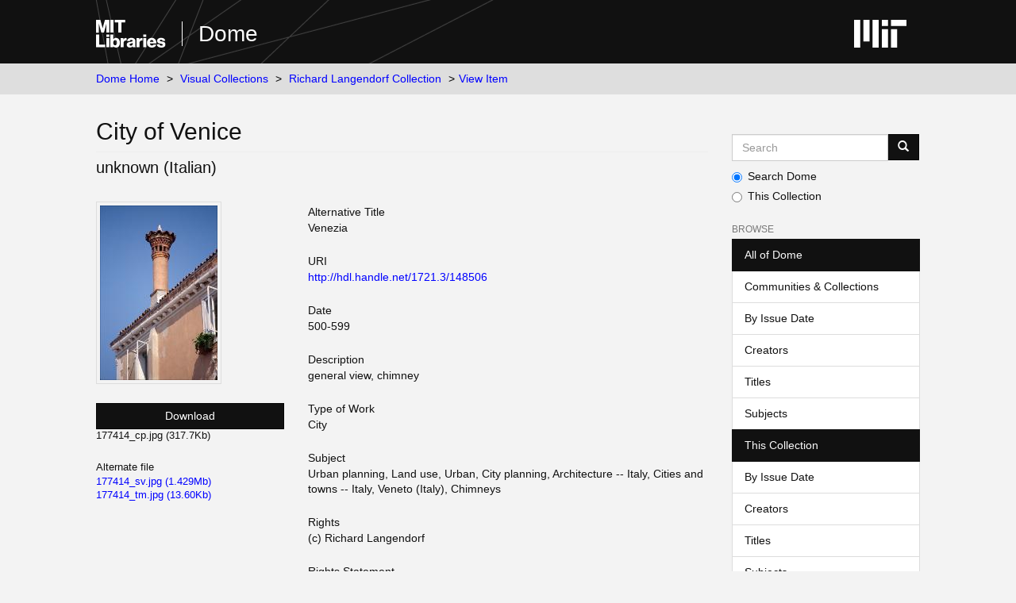

--- FILE ---
content_type: text/html;charset=utf-8
request_url: https://dome.mit.edu/handle/1721.3/148506
body_size: 4254
content:
<!DOCTYPE html>
            <!--[if lt IE 7]> <html class="no-js lt-ie9 lt-ie8 lt-ie7" lang="en"> <![endif]-->
            <!--[if IE 7]>    <html class="no-js lt-ie9 lt-ie8" lang="en"> <![endif]-->
            <!--[if IE 8]>    <html class="no-js lt-ie9" lang="en"> <![endif]-->
            <!--[if gt IE 8]><!--> <html class="no-js" lang="en"> <!--<![endif]-->
            <head><META http-equiv="Content-Type" content="text/html; charset=UTF-8">
<meta content="text/html; charset=UTF-8" http-equiv="Content-Type">
<meta content="IE=edge,chrome=1" http-equiv="X-UA-Compatible">
<meta content="width=device-width,initial-scale=1" name="viewport">
<link rel="shortcut icon" href="https://cdn.libraries.mit.edu/files/branding/favicons/favicon.ico">
<link rel="apple-touch-icon" href="https://cdn.libraries.mit.edu/files/branding/favicons/apple-touch-icon.png">
<meta name="Generator" content="DSpace 6.4">
<link href="/themes/mit-fol/styles/main.css" rel="stylesheet">
<link type="application/opensearchdescription+xml" rel="search" href="https://dome.mit.edu:443/open-search/description.xml" title="DSpace">
<script>
                //Clear default text of empty text areas on focus
                function tFocus(element)
                {
                if (element.value == ' '){element.value='';}
                }
                //Clear default text of empty text areas on submit
                function tSubmit(form)
                {
                var defaultedElements = document.getElementsByTagName("textarea");
                for (var i=0; i != defaultedElements.length; i++){
                if (defaultedElements[i].value == ' '){
                defaultedElements[i].value='';}}
                }
                //Disable pressing 'enter' key to submit a form (otherwise pressing 'enter' causes a submission to start over)
                function disableEnterKey(e)
                {
                var key;

                if(window.event)
                key = window.event.keyCode; //Internet Explorer
                else
                key = e.which; //Firefox and Netscape

                if(key == 13) //if "Enter" pressed, then disable!
                return false;
                else
                return true;
                }
            </script><!--[if lt IE 9]>
                <script src="/themes/mit-fol/node_modules/html5shiv/dist/html5shiv.js"> </script>
                <script src="/themes/mit-fol/node_modules/respond/dest/respond.min.js"> </script>
                <![endif]--><script src="/themes/mit-fol/vendor/modernizr/modernizr.min.js"> </script>
<title>City of Venice</title>
<link rel="schema.DCTERMS" href="http://purl.org/dc/terms/" />
<link rel="schema.DC" href="http://purl.org/dc/elements/1.1/" />
<meta name="DCTERMS.spatial" content="Site: Veneto (Italy)" xml:lang="en_US" />
<meta name="DCTERMS.temporal" content="other date: first settled, 6th century" xml:lang="en_US" />
<meta name="DC.creator" content="unknown (Italian)" xml:lang="en_US" />
<meta name="DC.date" content="6th century" xml:lang="en_US" scheme="DCTERMS.W3CDTF" />
<meta name="DCTERMS.dateAccepted" content="2013-11-14T21:25:15Z" scheme="DCTERMS.W3CDTF" />
<meta name="DCTERMS.available" content="2013-11-14T21:25:15Z" scheme="DCTERMS.W3CDTF" />
<meta name="DCTERMS.issued" content="500-599" xml:lang="en_US" scheme="DCTERMS.W3CDTF" />
<meta name="DC.identifier" content="177414" xml:lang="en_US" />
<meta name="DC.identifier" content="http://hdl.handle.net/1721.3/148506" scheme="DCTERMS.URI" />
<meta name="DC.description" content="general view, chimney" xml:lang="en_US" />
<meta name="DCTERMS.isPartOf" content="139383" xml:lang="en_US" />
<meta name="DC.rights" content="(c) Richard Langendorf" xml:lang="en_US" />
<meta name="DC.subject" content="Urban planning" xml:lang="en_US" />
<meta name="DC.subject" content="Land use, Urban" xml:lang="en_US" />
<meta name="DC.subject" content="City planning" xml:lang="en_US" />
<meta name="DC.subject" content="Architecture -- Italy" xml:lang="en_US" />
<meta name="DC.subject" content="Cities and towns -- Italy" xml:lang="en_US" />
<meta name="DC.subject" content="Veneto (Italy)" xml:lang="en_US" />
<meta name="DC.subject" content="Chimneys" xml:lang="en_US" />
<meta name="DC.title" content="City of Venice" xml:lang="en_US" />
<meta name="DCTERMS.alternative" content="Venezia" xml:lang="en_US" />
<meta name="DC.type" content="Image" xml:lang="en_US" />
<meta name="DC.rights" content="Creative Commons Attribution-NonCommercial 3.0 http://creativecommons.org/licenses/by-nc/3.0/" />
<meta name="DC.contributor" content="unknown (Italian)" xml:lang="en_US" />
<meta content="Urban planning; Land use, Urban; City planning; Architecture -- Italy; Cities and towns -- Italy; Veneto (Italy); Chimneys; Image" name="citation_keywords">
<meta content="City of Venice" name="citation_title">
<meta content="unknown (Italian)" name="citation_author">
<meta content="https://dome.mit.edu/bitstream/1721.3/148506/2/177414_sv.jpg" name="citation_pdf_url">
<meta content="500-599" name="citation_date">
<meta content="https://dome.mit.edu/handle/1721.3/148506" name="citation_abstract_html_url">
</head><body>
<div class="wrap-outer-header layout-band">
<div class="wrap-header">
<header role="banner" class="header-site header-slim">
<div class="wrap-header-core">
<h1 class="name-site group nav-logo">
<a href="https://libraries.mit.edu/" class="logo-mit-lib"><img height="35" alt="MIT Libraries logo" src="https://cdn.libraries.mit.edu/files/branding/local/mitlib-wordmark.svg"></a><a href="/" class="platform-name">Dome</a>
</h1>
</div>
<div class="wrap-header-supp">
<a href="https://www.mit.edu" class="link-logo-mit"><img height="35" alt="MIT" src="https://cdn.libraries.mit.edu/files/branding/local/mit_logo_std_rgb_white.svg"></a>
</div>
</header>
</div>
</div>
<div class="trail-wrapper hidden-print">
<div>
<div>
<div>
<div class="breadcrumb dropdown visible-xs">
<a data-toggle="dropdown" class="dropdown-toggle" role="button" href="#" id="trail-dropdown-toggle">View Item&nbsp;<b class="caret"></b></a>
<ul aria-labelledby="trail-dropdown-toggle" role="menu" class="dropdown-menu">
<li role="presentation">
<a role="menuitem" href="/">Dome Home</a>
</li>
<li role="presentation">
<a role="menuitem" href="/handle/1721.3/1">Visual Collections</a>
</li>
<li role="presentation">
<a role="menuitem" href="/handle/1721.3/172401">Richard Langendorf Collection</a>
</li>
<li role="presentation" class="disabled">
<a href="#" role="menuitem">View Item</a>
</li>
</ul>
</div>
<ul class="wrap-breadcrumb breadcrumb hidden-xs">
<li>
<a href="/">Dome Home</a>
</li>
<li>
<a href="/handle/1721.3/1">Visual Collections</a>
</li>
<li>
<a href="/handle/1721.3/172401">Richard Langendorf Collection</a>
</li>
<li class="active">View Item</li>
</ul>
</div>
</div>
</div>
</div>
<div class="hidden" id="no-js-warning-wrapper">
<div id="no-js-warning">
<div class="notice failure">JavaScript is disabled for your browser. Some features of this site may not work without it.</div>
</div>
</div>
<div class="wrap-content" id="main-container">
<div class="starter">
<button type="button" class="navbar-toggle visible-xs visible-sm pull-right" data-toggle="offcanvas"><span class="sr-only">Toggle navigation</span><span class="icon-bar"></span><span class="icon-bar"></span><span class="icon-bar"></span></button>
</div>
<div class="row row-offcanvas row-offcanvas-right">
<div class="horizontal-slider clearfix">
<div class="col-xs-12 col-sm-12 col-md-9 main-content">
<div>
<div id="aspect_artifactbrowser_ItemViewer_div_item-view" class="ds-static-div primary">
<!-- External Metadata URL: cocoon://metadata/handle/1721.3/148506/mets.xml-->
<div class="item-summary-view-metadata">
<h2 class="page-header first-page-header">City of Venice</h2>
<div class="simple-item-view-authors item-page-field-wrapper table">
<span class=""><span class="author-list-1">unknown (Italian)</span></span>
</div>
<div class="row">
<div class="col-sm-4 smaller-font">
<div class="row">
<div class="col-xs-6 col-sm-12">
<div class="thumbnail">
<img alt="Thumbnail" class="img-thumbnail" src="/bitstream/handle/1721.3/148506/177414_cp.jpg.jpg?sequence=8&isAllowed=y"></div>
</div>
<div class="col-xs-6 col-sm-12">
<div class="item-page-field-wrapper table word-break">
<div>
<a class="btn btn-primary download-button" href="/bitstream/handle/1721.3/148506/177414_cp.jpg?sequence=1&isAllowed=y">Download</a>177414_cp.jpg (317.7Kb)</div>
</div>
<div class="item-page-field-wrapper table word-break">
<h5>Alternate file</h5>
<div>
<a href="/bitstream/handle/1721.3/148506/177414_sv.jpg?sequence=2&isAllowed=y">177414_sv.jpg (1.429Mb)</a>
</div>
<div>
<a href="/bitstream/handle/1721.3/148506/177414_tm.jpg?sequence=3&isAllowed=y">177414_tm.jpg (13.60Kb)</a>
</div>
</div>
</div>
</div>
</div>
<div class="col-sm-8">
<div class="simple-item-view-alternative-title item-page-field-wrapper">
<h5>Alternative Title</h5>
<div>Venezia</div>
</div>
<div class="simple-item-view-uri item-page-field-wrapper table">
<h5>URI</h5>
<span><a href="http://hdl.handle.net/1721.3/148506">http://hdl.handle.net/1721.3/148506</a></span>
</div>
<div class="simple-item-view-date word-break item-page-field-wrapper table">
<h5>Date</h5>500-599</div>
<div class="simple-item-view-description item-page-field-wrapper table">
<h5>Description</h5>
<div>general view, chimney</div>
</div>
<div class="simple-item-view-worktype item-page-field-wrapper">
<h5>Type of Work</h5>
<span>City</span>
</div>
<div class="simple-item-view-subject item-page-field-wrapper">
<h5>Subject</h5>
<div>Urban planning, Land use, Urban, City planning, Architecture -- Italy, Cities and towns -- Italy, Veneto (Italy), Chimneys</div>
</div>
<div class="simple-item-view-terms item-page-field-wrapper">
<h5>Rights</h5>
<div>
<field mdschema="dc" language="en_US" element="rights">(c) Richard Langendorf</field>
</div>
</div>
<div class="simple-item-view-terms item-page-field-wrapper">
<h5>Rights Statement</h5>
<div>Creative Commons Attribution-NonCommercial 3.0 http://creativecommons.org/licenses/by-nc/3.0/</div>
</div>
<div class="simple-item-view-ispartof item-page-field-wrapper">
<h5>Item is Part of</h5>
<div>139383</div>
</div>
<div class="simple-item-view-show-full item-page-field-wrapper table">
<h5>Metadata</h5>
<a href="/handle/1721.3/148506?show=full">Show full item record</a>
</div>
<hr class="collection-separator">
<div class="simple-item-view-collections item-page-field-wrapper table">
<h5>Collections</h5>
<ul class="ds-referenceSet-list">
<!-- External Metadata URL: cocoon://metadata/handle/1721.3/172401/mets.xml-->
<li>
<a href="/handle/1721.3/172401">Richard Langendorf Collection</a>
</li>
</ul>
</div>
</div>
</div>
</div>
</div>
</div>
</div>
<div role="navigation" id="sidebar" class="col-xs-6 col-sm-3 sidebar-offcanvas">
<div class="word-break hidden-print" id="ds-options">
<div class="ds-option-set" id="ds-search-option">
<form method="post" class="" id="ds-search-form" action="/discover">
<fieldset>
<div class="input-group">
<input placeholder="Search" type="text" class="ds-text-field form-control" aria-label="Search MIT DSpace" name="query"><span class="input-group-btn"><button title="Go" class="ds-button-field btn btn-primary"><span aria-hidden="true" class="glyphicon glyphicon-search"></span></button></span>
</div>
<div class="radio">
<label><input checked value="" name="scope" type="radio" id="ds-search-form-scope-all">Search Dome</label>
</div>
<div class="radio">
<label><input name="scope" type="radio" id="ds-search-form-scope-container" value="1721.3/172401">This Collection</label>
</div>
</fieldset>
</form>
</div>
<h2 class="ds-option-set-head  h6">Browse</h2>
<div id="aspect_viewArtifacts_Navigation_list_browse" class="list-group">
<a class="list-group-item active"><span class="h5 list-group-item-heading  h5">All of Dome</span></a><a href="/community-list" class="list-group-item ds-option">Communities &amp; Collections</a><a href="/browse?type=dateissued" class="list-group-item ds-option">By Issue Date</a><a href="/browse?type=author" class="list-group-item ds-option">Creators</a><a href="/browse?type=title" class="list-group-item ds-option">Titles</a><a href="/browse?type=subject" class="list-group-item ds-option">Subjects</a><a class="list-group-item active"><span class="h5 list-group-item-heading  h5">This Collection</span></a><a href="/handle/1721.3/172401/browse?type=dateissued" class="list-group-item ds-option">By Issue Date</a><a href="/handle/1721.3/172401/browse?type=author" class="list-group-item ds-option">Creators</a><a href="/handle/1721.3/172401/browse?type=title" class="list-group-item ds-option">Titles</a><a href="/handle/1721.3/172401/browse?type=subject" class="list-group-item ds-option">Subjects</a>
</div>
<h2 class="ds-option-set-head  h6">My Account</h2>
<div id="aspect_viewArtifacts_Navigation_list_account" class="list-group">
<a href="/login" class="list-group-item ds-option">Login</a>
</div>
<div id="aspect_viewArtifacts_Navigation_list_context" class="list-group"></div>
<div id="aspect_viewArtifacts_Navigation_list_administrative" class="list-group"></div>
<div id="aspect_discovery_Navigation_list_discovery" class="list-group"></div>
</div>
</div>
</div>
</div>
</div>
<footer>
<div class="wrap-outer-footer layout-band">
<div class="wrap-footer footer-slim">
<div aria-label="MIT Libraries footer" class="footer-main">
<div class="identity">
<div class="wrap-logo-lib">
<a class="logo-mit-lib" href="https://libraries.mit.edu"><img width="150" alt="MIT Libraries" src="https://cdn.libraries.mit.edu/files/branding/local/mitlib-wordmark.svg"></a>
</div>
<div class="wrap-middle">
<div class="wrap-policies">
<nav aria-label="MIT Libraries policy menu">
<span class="item"><a class="link-sub" href="https://libraries.mit.edu/privacy">Privacy</a></span><span class="item"><a class="link-sub" href="https://libraries.mit.edu/permissions">Permissions</a></span><span class="item"><a class="link-sub" href="https://libraries.mit.edu/accessibility">Accessibility</a></span><span class="item"><a class="link-sub" href="https://libraries.mit.edu/contact">Contact us</a></span>
</nav>
</div>
</div>
</div>
</div>
</div>
</div>
<div class="wrap-outer-footer-institute layout-band">
<div class="wrap-footer-institute">
<div class="footer-info-institute">
<a href="https://www.mit.edu" class="link-logo-mit"><img width="150" alt="MIT" src="https://cdn.libraries.mit.edu/files/branding/local/mit_lockup_std-three-line_rgb_white.svg"></a>
<div class="license">Content created by the MIT Libraries, <a href="https://creativecommons.org/licenses/by-nc/4.0/">CC BY-NC</a> unless otherwise noted. <a href="https://libraries.mit.edu/research-support/notices/copyright-notify/">Notify us about copyright concerns</a>.
                        </div>
</div>
</div>
</div>
</footer>
<script type="text/javascript">
                         if(typeof window.import === 'undefined'){
                            window.import={};
                          };
                        window.import.contextPath= '';window.import.themePath= '/themes/mit-fol/';</script><script type="text/javascript">
                         if(typeof window.publication === 'undefined'){
                            window.publication={};
                          };
                        window.publication.contextPath= '';window.publication.themePath= '/themes/mit-fol/';</script><script type="text/javascript">
            if(typeof window.DSpace === 'undefined'){
            window.DSpace={};
            };</script><script>if(!window.DSpace){window.DSpace={};}window.DSpace.context_path='';window.DSpace.theme_path='/themes/mit-fol/';</script><script src="/themes/mit-fol/scripts/theme.js"> </script><script>
          var _paq = window._paq = window._paq || [];
          /* tracker methods like "setCustomDimension" should be called before "trackPageView" */
          _paq.push(['trackPageView']);
          _paq.push(['enableLinkTracking']);
          (function() {
            var u="https://matomo.libraries.mit.edu/";
            _paq.push(['setTrackerUrl', u+'matomo.php']);
            _paq.push(['setSiteId', '8']);
            var d=document, g=d.createElement('script'), s=d.getElementsByTagName('script')[0];
            g.async=true; g.src=u+'matomo.js'; s.parentNode.insertBefore(g,s);
          })();
      </script>
</body></html>
